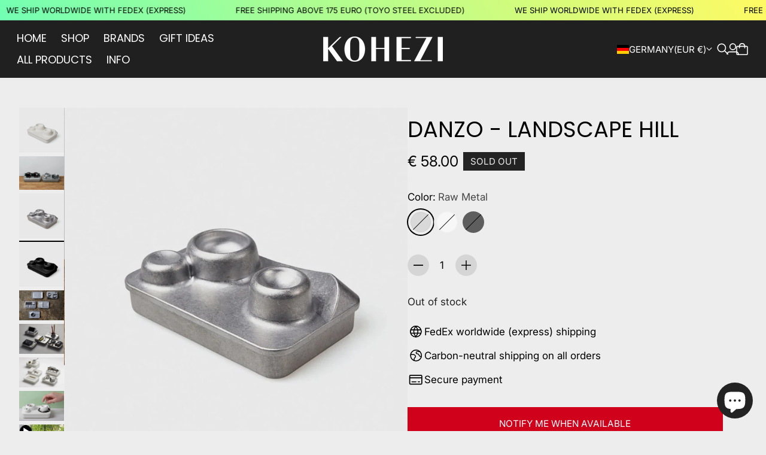

--- FILE ---
content_type: text/css
request_url: https://www.kohezi.com/cdn/shop/t/70/assets/component-scrolling-content.css?v=68455831625421690721756391735
body_size: -262
content:
:root{--js-mobile:(max-width: 719.9px);--js-tablet:(min-width: 720px);--js-below-small-desktop:(max-width: 1023.9px);--js-small-desktop:(min-width: 1024px);--js-desktop:(min-width: 1440px);--js-max-page-width:(min-width: 1600px)}scrolling-content{overflow:hidden;width:100%;display:block}.scrolling-content__marquee{display:flex;position:relative;flex-wrap:nowrap;white-space:nowrap;width:max-content}[data-writing-mode=vertical] .scrolling-content__marquee{height:max-content}.scrolling-content__marquee:hover .scrolling-content__content{animation-play-state:paused}.user-is-tabbing .scrolling-content__marquee:focus-within{overflow-x:scroll}.user-is-tabbing .scrolling-content__marquee:focus-within .scrolling-content__content{animation:none}.scrolling-content--item{flex-shrink:0}.scrolling-content__content{display:flex;align-items:center;width:max-content}[data-play-scroll-animation=true] .scrolling-content__content{animation:marquee var(--scroll-duration) linear infinite var(--scroll-direction)}.scrolling-content__content>*{flex-shrink:0;margin-left:var(--gap)}@media (max-width: 719.9px){.scrolling-content__content>*{margin-left:var(--gap-mobile, var(--gap))}}@keyframes marquee{0%{transform:translate(0)}to{transform:translate(-100%)}}@keyframes marquee-vertical{0%{transform:translateY(0)}to{transform:translateY(-100%)}}
/*# sourceMappingURL=/cdn/shop/t/70/assets/component-scrolling-content.css.map?v=68455831625421690721756391735 */
